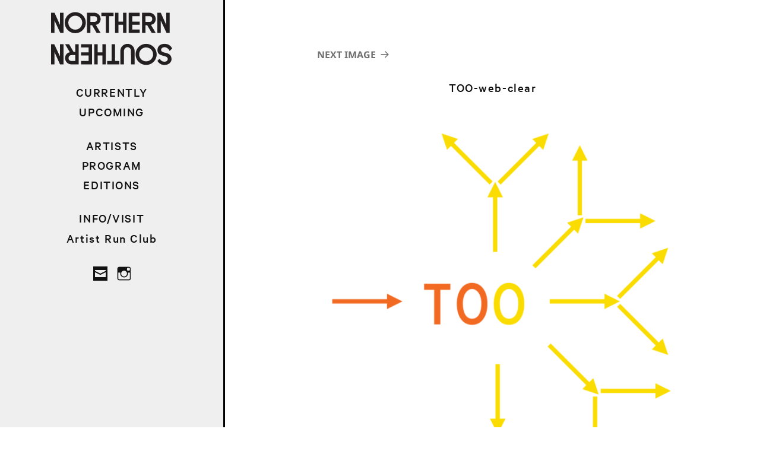

--- FILE ---
content_type: text/html; charset=UTF-8
request_url: https://northern-southern.com/2021/too/too-web-clear/
body_size: 8436
content:
<!DOCTYPE html>
<html lang="en-US" class="no-js">
<head>
	<meta charset="UTF-8">
	<meta name="viewport" content="width=device-width">
	<link rel="profile" href="https://gmpg.org/xfn/11">
	<link rel="pingback" href="https://northern-southern.com/xmlrpc.php">
	<!--[if lt IE 9]>
	<script src="https://northern-southern.com/wp-content/themes/twentyfifteen/js/html5.js"></script>
	<![endif]-->
	<script>
(function(html){html.className = html.className.replace(/\bno-js\b/,'js')})(document.documentElement);
//# sourceURL=twentyfifteen_javascript_detection
</script>
<meta name='robots' content='index, follow, max-image-preview:large, max-snippet:-1, max-video-preview:-1' />

	<!-- This site is optimized with the Yoast SEO plugin v26.8 - https://yoast.com/product/yoast-seo-wordpress/ -->
	<title>TOO-web-clear &#8212; Northern-Southern</title>
	<link rel="canonical" href="https://northern-southern.com/2021/too/too-web-clear/" />
	<meta property="og:locale" content="en_US" />
	<meta property="og:type" content="article" />
	<meta property="og:title" content="TOO-web-clear &#8212; Northern-Southern" />
	<meta property="og:url" content="https://northern-southern.com/2021/too/too-web-clear/" />
	<meta property="og:site_name" content="Northern-Southern" />
	<meta property="article:publisher" content="https://www.facebook.com/nxsxnxs" />
	<meta property="og:image" content="https://northern-southern.com/2021/too/too-web-clear" />
	<meta property="og:image:width" content="1200" />
	<meta property="og:image:height" content="1200" />
	<meta property="og:image:type" content="image/png" />
	<meta name="twitter:card" content="summary_large_image" />
	<meta name="twitter:site" content="@nothernsouther" />
	<script type="application/ld+json" class="yoast-schema-graph">{"@context":"https://schema.org","@graph":[{"@type":"WebPage","@id":"https://northern-southern.com/2021/too/too-web-clear/","url":"https://northern-southern.com/2021/too/too-web-clear/","name":"TOO-web-clear &#8212; Northern-Southern","isPartOf":{"@id":"https://northern-southern.com/#website"},"primaryImageOfPage":{"@id":"https://northern-southern.com/2021/too/too-web-clear/#primaryimage"},"image":{"@id":"https://northern-southern.com/2021/too/too-web-clear/#primaryimage"},"thumbnailUrl":"https://northern-southern.com/wp-content/uploads/2021/03/TOO-web-clear.png","datePublished":"2021-03-04T18:23:55+00:00","breadcrumb":{"@id":"https://northern-southern.com/2021/too/too-web-clear/#breadcrumb"},"inLanguage":"en-US","potentialAction":[{"@type":"ReadAction","target":["https://northern-southern.com/2021/too/too-web-clear/"]}]},{"@type":"ImageObject","inLanguage":"en-US","@id":"https://northern-southern.com/2021/too/too-web-clear/#primaryimage","url":"https://northern-southern.com/wp-content/uploads/2021/03/TOO-web-clear.png","contentUrl":"https://northern-southern.com/wp-content/uploads/2021/03/TOO-web-clear.png","width":1200,"height":1200},{"@type":"BreadcrumbList","@id":"https://northern-southern.com/2021/too/too-web-clear/#breadcrumb","itemListElement":[{"@type":"ListItem","position":1,"name":"Home","item":"https://northern-southern.com/"},{"@type":"ListItem","position":2,"name":"TOO","item":"https://northern-southern.com/2021/too/"},{"@type":"ListItem","position":3,"name":"TOO-web-clear"}]},{"@type":"WebSite","@id":"https://northern-southern.com/#website","url":"https://northern-southern.com/","name":"Northern-Southern","description":"every project is a community","publisher":{"@id":"https://northern-southern.com/#organization"},"potentialAction":[{"@type":"SearchAction","target":{"@type":"EntryPoint","urlTemplate":"https://northern-southern.com/?s={search_term_string}"},"query-input":{"@type":"PropertyValueSpecification","valueRequired":true,"valueName":"search_term_string"}}],"inLanguage":"en-US"},{"@type":"Organization","@id":"https://northern-southern.com/#organization","name":"Northern–Southern","url":"https://northern-southern.com/","logo":{"@type":"ImageObject","inLanguage":"en-US","@id":"https://northern-southern.com/#/schema/logo/image/","url":"https://northern-southern.com/wp-content/uploads/2017/10/N-S-web-vert2.png","contentUrl":"https://northern-southern.com/wp-content/uploads/2017/10/N-S-web-vert2.png","width":180,"height":420,"caption":"Northern–Southern"},"image":{"@id":"https://northern-southern.com/#/schema/logo/image/"},"sameAs":["https://www.facebook.com/nxsxnxs","https://x.com/nothernsouther","https://www.instagram.com/northernsouthern/"]}]}</script>
	<!-- / Yoast SEO plugin. -->


<link rel="alternate" type="application/rss+xml" title="Northern-Southern &raquo; Feed" href="https://northern-southern.com/feed/" />
<link rel="alternate" title="oEmbed (JSON)" type="application/json+oembed" href="https://northern-southern.com/wp-json/oembed/1.0/embed?url=https%3A%2F%2Fnorthern-southern.com%2F2021%2Ftoo%2Ftoo-web-clear%2F" />
<link rel="alternate" title="oEmbed (XML)" type="text/xml+oembed" href="https://northern-southern.com/wp-json/oembed/1.0/embed?url=https%3A%2F%2Fnorthern-southern.com%2F2021%2Ftoo%2Ftoo-web-clear%2F&#038;format=xml" />
<style id='wp-img-auto-sizes-contain-inline-css'>
img:is([sizes=auto i],[sizes^="auto," i]){contain-intrinsic-size:3000px 1500px}
/*# sourceURL=wp-img-auto-sizes-contain-inline-css */
</style>
<style id='wp-emoji-styles-inline-css'>

	img.wp-smiley, img.emoji {
		display: inline !important;
		border: none !important;
		box-shadow: none !important;
		height: 1em !important;
		width: 1em !important;
		margin: 0 0.07em !important;
		vertical-align: -0.1em !important;
		background: none !important;
		padding: 0 !important;
	}
/*# sourceURL=wp-emoji-styles-inline-css */
</style>
<link rel='stylesheet' id='wp-block-library-css' href='https://northern-southern.com/wp-includes/css/dist/block-library/style.min.css?ver=fa189112b20ada36b2b410c982e78cc2' media='all' />
<link rel='stylesheet' id='wc-blocks-style-css' href='https://northern-southern.com/wp-content/plugins/woocommerce/assets/client/blocks/wc-blocks.css?ver=wc-10.4.3' media='all' />
<style id='global-styles-inline-css'>
:root{--wp--preset--aspect-ratio--square: 1;--wp--preset--aspect-ratio--4-3: 4/3;--wp--preset--aspect-ratio--3-4: 3/4;--wp--preset--aspect-ratio--3-2: 3/2;--wp--preset--aspect-ratio--2-3: 2/3;--wp--preset--aspect-ratio--16-9: 16/9;--wp--preset--aspect-ratio--9-16: 9/16;--wp--preset--color--black: #000000;--wp--preset--color--cyan-bluish-gray: #abb8c3;--wp--preset--color--white: #fff;--wp--preset--color--pale-pink: #f78da7;--wp--preset--color--vivid-red: #cf2e2e;--wp--preset--color--luminous-vivid-orange: #ff6900;--wp--preset--color--luminous-vivid-amber: #fcb900;--wp--preset--color--light-green-cyan: #7bdcb5;--wp--preset--color--vivid-green-cyan: #00d084;--wp--preset--color--pale-cyan-blue: #8ed1fc;--wp--preset--color--vivid-cyan-blue: #0693e3;--wp--preset--color--vivid-purple: #9b51e0;--wp--preset--color--dark-gray: #111;--wp--preset--color--light-gray: #f1f1f1;--wp--preset--color--yellow: #f4ca16;--wp--preset--color--dark-brown: #352712;--wp--preset--color--medium-pink: #e53b51;--wp--preset--color--light-pink: #ffe5d1;--wp--preset--color--dark-purple: #2e2256;--wp--preset--color--purple: #674970;--wp--preset--color--blue-gray: #22313f;--wp--preset--color--bright-blue: #55c3dc;--wp--preset--color--light-blue: #e9f2f9;--wp--preset--gradient--vivid-cyan-blue-to-vivid-purple: linear-gradient(135deg,rgb(6,147,227) 0%,rgb(155,81,224) 100%);--wp--preset--gradient--light-green-cyan-to-vivid-green-cyan: linear-gradient(135deg,rgb(122,220,180) 0%,rgb(0,208,130) 100%);--wp--preset--gradient--luminous-vivid-amber-to-luminous-vivid-orange: linear-gradient(135deg,rgb(252,185,0) 0%,rgb(255,105,0) 100%);--wp--preset--gradient--luminous-vivid-orange-to-vivid-red: linear-gradient(135deg,rgb(255,105,0) 0%,rgb(207,46,46) 100%);--wp--preset--gradient--very-light-gray-to-cyan-bluish-gray: linear-gradient(135deg,rgb(238,238,238) 0%,rgb(169,184,195) 100%);--wp--preset--gradient--cool-to-warm-spectrum: linear-gradient(135deg,rgb(74,234,220) 0%,rgb(151,120,209) 20%,rgb(207,42,186) 40%,rgb(238,44,130) 60%,rgb(251,105,98) 80%,rgb(254,248,76) 100%);--wp--preset--gradient--blush-light-purple: linear-gradient(135deg,rgb(255,206,236) 0%,rgb(152,150,240) 100%);--wp--preset--gradient--blush-bordeaux: linear-gradient(135deg,rgb(254,205,165) 0%,rgb(254,45,45) 50%,rgb(107,0,62) 100%);--wp--preset--gradient--luminous-dusk: linear-gradient(135deg,rgb(255,203,112) 0%,rgb(199,81,192) 50%,rgb(65,88,208) 100%);--wp--preset--gradient--pale-ocean: linear-gradient(135deg,rgb(255,245,203) 0%,rgb(182,227,212) 50%,rgb(51,167,181) 100%);--wp--preset--gradient--electric-grass: linear-gradient(135deg,rgb(202,248,128) 0%,rgb(113,206,126) 100%);--wp--preset--gradient--midnight: linear-gradient(135deg,rgb(2,3,129) 0%,rgb(40,116,252) 100%);--wp--preset--gradient--dark-gray-gradient-gradient: linear-gradient(90deg, rgba(17,17,17,1) 0%, rgba(42,42,42,1) 100%);--wp--preset--gradient--light-gray-gradient: linear-gradient(90deg, rgba(241,241,241,1) 0%, rgba(215,215,215,1) 100%);--wp--preset--gradient--white-gradient: linear-gradient(90deg, rgba(255,255,255,1) 0%, rgba(230,230,230,1) 100%);--wp--preset--gradient--yellow-gradient: linear-gradient(90deg, rgba(244,202,22,1) 0%, rgba(205,168,10,1) 100%);--wp--preset--gradient--dark-brown-gradient: linear-gradient(90deg, rgba(53,39,18,1) 0%, rgba(91,67,31,1) 100%);--wp--preset--gradient--medium-pink-gradient: linear-gradient(90deg, rgba(229,59,81,1) 0%, rgba(209,28,51,1) 100%);--wp--preset--gradient--light-pink-gradient: linear-gradient(90deg, rgba(255,229,209,1) 0%, rgba(255,200,158,1) 100%);--wp--preset--gradient--dark-purple-gradient: linear-gradient(90deg, rgba(46,34,86,1) 0%, rgba(66,48,123,1) 100%);--wp--preset--gradient--purple-gradient: linear-gradient(90deg, rgba(103,73,112,1) 0%, rgba(131,93,143,1) 100%);--wp--preset--gradient--blue-gray-gradient: linear-gradient(90deg, rgba(34,49,63,1) 0%, rgba(52,75,96,1) 100%);--wp--preset--gradient--bright-blue-gradient: linear-gradient(90deg, rgba(85,195,220,1) 0%, rgba(43,180,211,1) 100%);--wp--preset--gradient--light-blue-gradient: linear-gradient(90deg, rgba(233,242,249,1) 0%, rgba(193,218,238,1) 100%);--wp--preset--font-size--small: 13px;--wp--preset--font-size--medium: 20px;--wp--preset--font-size--large: 36px;--wp--preset--font-size--x-large: 42px;--wp--preset--spacing--20: 0.44rem;--wp--preset--spacing--30: 0.67rem;--wp--preset--spacing--40: 1rem;--wp--preset--spacing--50: 1.5rem;--wp--preset--spacing--60: 2.25rem;--wp--preset--spacing--70: 3.38rem;--wp--preset--spacing--80: 5.06rem;--wp--preset--shadow--natural: 6px 6px 9px rgba(0, 0, 0, 0.2);--wp--preset--shadow--deep: 12px 12px 50px rgba(0, 0, 0, 0.4);--wp--preset--shadow--sharp: 6px 6px 0px rgba(0, 0, 0, 0.2);--wp--preset--shadow--outlined: 6px 6px 0px -3px rgb(255, 255, 255), 6px 6px rgb(0, 0, 0);--wp--preset--shadow--crisp: 6px 6px 0px rgb(0, 0, 0);}:where(.is-layout-flex){gap: 0.5em;}:where(.is-layout-grid){gap: 0.5em;}body .is-layout-flex{display: flex;}.is-layout-flex{flex-wrap: wrap;align-items: center;}.is-layout-flex > :is(*, div){margin: 0;}body .is-layout-grid{display: grid;}.is-layout-grid > :is(*, div){margin: 0;}:where(.wp-block-columns.is-layout-flex){gap: 2em;}:where(.wp-block-columns.is-layout-grid){gap: 2em;}:where(.wp-block-post-template.is-layout-flex){gap: 1.25em;}:where(.wp-block-post-template.is-layout-grid){gap: 1.25em;}.has-black-color{color: var(--wp--preset--color--black) !important;}.has-cyan-bluish-gray-color{color: var(--wp--preset--color--cyan-bluish-gray) !important;}.has-white-color{color: var(--wp--preset--color--white) !important;}.has-pale-pink-color{color: var(--wp--preset--color--pale-pink) !important;}.has-vivid-red-color{color: var(--wp--preset--color--vivid-red) !important;}.has-luminous-vivid-orange-color{color: var(--wp--preset--color--luminous-vivid-orange) !important;}.has-luminous-vivid-amber-color{color: var(--wp--preset--color--luminous-vivid-amber) !important;}.has-light-green-cyan-color{color: var(--wp--preset--color--light-green-cyan) !important;}.has-vivid-green-cyan-color{color: var(--wp--preset--color--vivid-green-cyan) !important;}.has-pale-cyan-blue-color{color: var(--wp--preset--color--pale-cyan-blue) !important;}.has-vivid-cyan-blue-color{color: var(--wp--preset--color--vivid-cyan-blue) !important;}.has-vivid-purple-color{color: var(--wp--preset--color--vivid-purple) !important;}.has-black-background-color{background-color: var(--wp--preset--color--black) !important;}.has-cyan-bluish-gray-background-color{background-color: var(--wp--preset--color--cyan-bluish-gray) !important;}.has-white-background-color{background-color: var(--wp--preset--color--white) !important;}.has-pale-pink-background-color{background-color: var(--wp--preset--color--pale-pink) !important;}.has-vivid-red-background-color{background-color: var(--wp--preset--color--vivid-red) !important;}.has-luminous-vivid-orange-background-color{background-color: var(--wp--preset--color--luminous-vivid-orange) !important;}.has-luminous-vivid-amber-background-color{background-color: var(--wp--preset--color--luminous-vivid-amber) !important;}.has-light-green-cyan-background-color{background-color: var(--wp--preset--color--light-green-cyan) !important;}.has-vivid-green-cyan-background-color{background-color: var(--wp--preset--color--vivid-green-cyan) !important;}.has-pale-cyan-blue-background-color{background-color: var(--wp--preset--color--pale-cyan-blue) !important;}.has-vivid-cyan-blue-background-color{background-color: var(--wp--preset--color--vivid-cyan-blue) !important;}.has-vivid-purple-background-color{background-color: var(--wp--preset--color--vivid-purple) !important;}.has-black-border-color{border-color: var(--wp--preset--color--black) !important;}.has-cyan-bluish-gray-border-color{border-color: var(--wp--preset--color--cyan-bluish-gray) !important;}.has-white-border-color{border-color: var(--wp--preset--color--white) !important;}.has-pale-pink-border-color{border-color: var(--wp--preset--color--pale-pink) !important;}.has-vivid-red-border-color{border-color: var(--wp--preset--color--vivid-red) !important;}.has-luminous-vivid-orange-border-color{border-color: var(--wp--preset--color--luminous-vivid-orange) !important;}.has-luminous-vivid-amber-border-color{border-color: var(--wp--preset--color--luminous-vivid-amber) !important;}.has-light-green-cyan-border-color{border-color: var(--wp--preset--color--light-green-cyan) !important;}.has-vivid-green-cyan-border-color{border-color: var(--wp--preset--color--vivid-green-cyan) !important;}.has-pale-cyan-blue-border-color{border-color: var(--wp--preset--color--pale-cyan-blue) !important;}.has-vivid-cyan-blue-border-color{border-color: var(--wp--preset--color--vivid-cyan-blue) !important;}.has-vivid-purple-border-color{border-color: var(--wp--preset--color--vivid-purple) !important;}.has-vivid-cyan-blue-to-vivid-purple-gradient-background{background: var(--wp--preset--gradient--vivid-cyan-blue-to-vivid-purple) !important;}.has-light-green-cyan-to-vivid-green-cyan-gradient-background{background: var(--wp--preset--gradient--light-green-cyan-to-vivid-green-cyan) !important;}.has-luminous-vivid-amber-to-luminous-vivid-orange-gradient-background{background: var(--wp--preset--gradient--luminous-vivid-amber-to-luminous-vivid-orange) !important;}.has-luminous-vivid-orange-to-vivid-red-gradient-background{background: var(--wp--preset--gradient--luminous-vivid-orange-to-vivid-red) !important;}.has-very-light-gray-to-cyan-bluish-gray-gradient-background{background: var(--wp--preset--gradient--very-light-gray-to-cyan-bluish-gray) !important;}.has-cool-to-warm-spectrum-gradient-background{background: var(--wp--preset--gradient--cool-to-warm-spectrum) !important;}.has-blush-light-purple-gradient-background{background: var(--wp--preset--gradient--blush-light-purple) !important;}.has-blush-bordeaux-gradient-background{background: var(--wp--preset--gradient--blush-bordeaux) !important;}.has-luminous-dusk-gradient-background{background: var(--wp--preset--gradient--luminous-dusk) !important;}.has-pale-ocean-gradient-background{background: var(--wp--preset--gradient--pale-ocean) !important;}.has-electric-grass-gradient-background{background: var(--wp--preset--gradient--electric-grass) !important;}.has-midnight-gradient-background{background: var(--wp--preset--gradient--midnight) !important;}.has-small-font-size{font-size: var(--wp--preset--font-size--small) !important;}.has-medium-font-size{font-size: var(--wp--preset--font-size--medium) !important;}.has-large-font-size{font-size: var(--wp--preset--font-size--large) !important;}.has-x-large-font-size{font-size: var(--wp--preset--font-size--x-large) !important;}
/*# sourceURL=global-styles-inline-css */
</style>

<style id='classic-theme-styles-inline-css'>
/*! This file is auto-generated */
.wp-block-button__link{color:#fff;background-color:#32373c;border-radius:9999px;box-shadow:none;text-decoration:none;padding:calc(.667em + 2px) calc(1.333em + 2px);font-size:1.125em}.wp-block-file__button{background:#32373c;color:#fff;text-decoration:none}
/*# sourceURL=/wp-includes/css/classic-themes.min.css */
</style>
<link rel='stylesheet' id='woocommerce-layout-css' href='https://northern-southern.com/wp-content/plugins/woocommerce/assets/css/woocommerce-layout.css?ver=10.4.3' media='all' />
<link rel='stylesheet' id='woocommerce-smallscreen-css' href='https://northern-southern.com/wp-content/plugins/woocommerce/assets/css/woocommerce-smallscreen.css?ver=10.4.3' media='only screen and (max-width: 768px)' />
<link rel='stylesheet' id='woocommerce-general-css' href='https://northern-southern.com/wp-content/plugins/woocommerce/assets/css/woocommerce.css?ver=10.4.3' media='all' />
<style id='woocommerce-inline-inline-css'>
.woocommerce form .form-row .required { visibility: visible; }
/*# sourceURL=woocommerce-inline-inline-css */
</style>
<link rel='stylesheet' id='twentyfifteen-style-css' href='https://northern-southern.com/wp-content/themes/twentyfifteen/style.css?ver=fa189112b20ada36b2b410c982e78cc2' media='all' />
<link rel='stylesheet' id='child-style-css' href='https://northern-southern.com/wp-content/themes/northern-southern-25-1/style.css?ver=0.1.0' media='all' />
<link rel='stylesheet' id='twentyfifteen-fonts-css' href='https://northern-southern.com/wp-content/themes/twentyfifteen/assets/fonts/noto-sans-plus-noto-serif-plus-inconsolata.css?ver=20230328' media='all' />
<link rel='stylesheet' id='genericons-css' href='https://northern-southern.com/wp-content/themes/twentyfifteen/genericons/genericons.css?ver=20251101' media='all' />
<link rel='stylesheet' id='twentyfifteen-block-style-css' href='https://northern-southern.com/wp-content/themes/twentyfifteen/css/blocks.css?ver=20240715' media='all' />
<script src="https://northern-southern.com/wp-includes/js/jquery/jquery.min.js?ver=3.7.1" id="jquery-core-js"></script>
<script src="https://northern-southern.com/wp-includes/js/jquery/jquery-migrate.min.js?ver=3.4.1" id="jquery-migrate-js"></script>
<script src="https://northern-southern.com/wp-content/plugins/woocommerce/assets/js/jquery-blockui/jquery.blockUI.min.js?ver=2.7.0-wc.10.4.3" id="wc-jquery-blockui-js" defer data-wp-strategy="defer"></script>
<script id="wc-add-to-cart-js-extra">
var wc_add_to_cart_params = {"ajax_url":"/wp-admin/admin-ajax.php","wc_ajax_url":"/?wc-ajax=%%endpoint%%","i18n_view_cart":"View cart","cart_url":"https://northern-southern.com/cart/","is_cart":"","cart_redirect_after_add":"no"};
//# sourceURL=wc-add-to-cart-js-extra
</script>
<script src="https://northern-southern.com/wp-content/plugins/woocommerce/assets/js/frontend/add-to-cart.min.js?ver=10.4.3" id="wc-add-to-cart-js" defer data-wp-strategy="defer"></script>
<script src="https://northern-southern.com/wp-content/plugins/woocommerce/assets/js/js-cookie/js.cookie.min.js?ver=2.1.4-wc.10.4.3" id="wc-js-cookie-js" defer data-wp-strategy="defer"></script>
<script id="woocommerce-js-extra">
var woocommerce_params = {"ajax_url":"/wp-admin/admin-ajax.php","wc_ajax_url":"/?wc-ajax=%%endpoint%%","i18n_password_show":"Show password","i18n_password_hide":"Hide password"};
//# sourceURL=woocommerce-js-extra
</script>
<script src="https://northern-southern.com/wp-content/plugins/woocommerce/assets/js/frontend/woocommerce.min.js?ver=10.4.3" id="woocommerce-js" defer data-wp-strategy="defer"></script>
<script src="https://northern-southern.com/wp-content/themes/twentyfifteen/js/keyboard-image-navigation.js?ver=20141210" id="twentyfifteen-keyboard-image-navigation-js"></script>
<script id="twentyfifteen-script-js-extra">
var screenReaderText = {"expand":"\u003Cspan class=\"screen-reader-text\"\u003Eexpand child menu\u003C/span\u003E","collapse":"\u003Cspan class=\"screen-reader-text\"\u003Ecollapse child menu\u003C/span\u003E"};
//# sourceURL=twentyfifteen-script-js-extra
</script>
<script src="https://northern-southern.com/wp-content/themes/twentyfifteen/js/functions.js?ver=20250729" id="twentyfifteen-script-js" defer data-wp-strategy="defer"></script>
<link rel="https://api.w.org/" href="https://northern-southern.com/wp-json/" /><link rel="alternate" title="JSON" type="application/json" href="https://northern-southern.com/wp-json/wp/v2/media/3194" />	<noscript><style>.woocommerce-product-gallery{ opacity: 1 !important; }</style></noscript>
	<link rel="icon" href="https://northern-southern.com/wp-content/uploads/2017/10/cropped-N-S-web-vert3-512sq-32x32.png" sizes="32x32" />
<link rel="icon" href="https://northern-southern.com/wp-content/uploads/2017/10/cropped-N-S-web-vert3-512sq-192x192.png" sizes="192x192" />
<link rel="apple-touch-icon" href="https://northern-southern.com/wp-content/uploads/2017/10/cropped-N-S-web-vert3-512sq-180x180.png" />
<meta name="msapplication-TileImage" content="https://northern-southern.com/wp-content/uploads/2017/10/cropped-N-S-web-vert3-512sq-270x270.png" />
    
<!-- Facebook Pixel Code -->
<script>
  !function(f,b,e,v,n,t,s)
  {if(f.fbq)return;n=f.fbq=function(){n.callMethod?
  n.callMethod.apply(n,arguments):n.queue.push(arguments)};
  if(!f._fbq)f._fbq=n;n.push=n;n.loaded=!0;n.version='2.0';
  n.queue=[];t=b.createElement(e);t.async=!0;
  t.src=v;s=b.getElementsByTagName(e)[0];
  s.parentNode.insertBefore(t,s)}(window, document,'script',
  'https://connect.facebook.net/en_US/fbevents.js');
  fbq('init', '567725793873333');
  fbq('track', 'PageView');
    fbq('track', 'ViewContent');
</script>
<noscript><img height="1" width="1" style="display:none"
  src="https://www.facebook.com/tr?id=567725793873333&ev=PageView&noscript=1"
/></noscript>
<!-- End Facebook Pixel Code -->
<link rel='stylesheet' id='wc-stripe-blocks-checkout-style-css' href='https://northern-southern.com/wp-content/plugins/woocommerce-gateway-stripe/build/upe-blocks.css?ver=5149cca93b0373758856' media='all' />
<link rel='stylesheet' id='bottomstyles-css' href='https://northern-southern.com/wp-content/themes/northern-southern-25-1/style-bottom.css?ver=null' media='all' />
</head>

<body data-rsssl=1 class="attachment wp-singular attachment-template-default single single-attachment postid-3194 attachmentid-3194 attachment-png wp-embed-responsive wp-theme-twentyfifteen wp-child-theme-northern-southern-25-1 theme-twentyfifteen woocommerce-no-js" >

<div id="page" class="hfeed site">
	<a class="skip-link screen-reader-text" href="#content">Skip to content</a>

	<div id="sidebar" class="sidebar">

		<div class="site-branding">
			<button class="secondary-toggle">Menu and widgets</button>					
		</div><!-- .site-branding -->

		<div class="secondary-box">
			<div id="secondary" class="secondary">

				<a class="site-title-link" href="https://northern-southern.com/" rel="home" >
					<h1 class="site-title"><span>Northern–Southern</span></h1>
				</a>
				
									<nav id="site-navigation" class="main-navigation" role="navigation">
						<div class="menu-menu-with-program-container"><ul id="menu-menu-with-program" class="nav-menu"><li id="menu-item-6339" class="nav-currently nav-section menu-item menu-item-type-post_type menu-item-object-page menu-item-home menu-item-6339"><a href="https://northern-southern.com/">CURRENTLY</a></li>
<li id="menu-item-6352" class="nav-upcoming menu-item menu-item-type-post_type menu-item-object-page menu-item-6352"><a href="https://northern-southern.com/upcoming/">UPCOMING</a></li>
<li id="menu-item-5068" class="nav-section nav-artists menu-item menu-item-type-post_type menu-item-object-page menu-item-5068"><a href="https://northern-southern.com/artists/">ARTISTS</a></li>
<li id="menu-item-6128" class="nav-previous menu-item menu-item-type-post_type menu-item-object-page menu-item-6128"><a href="https://northern-southern.com/program/">PROGRAM</a></li>
<li id="menu-item-6007" class="nav-artists menu-item menu-item-type-post_type menu-item-object-page menu-item-6007"><a href="https://northern-southern.com/editions/">EDITIONS</a></li>
<li id="menu-item-1272" class="nav-section menu-item menu-item-type-post_type menu-item-object-page menu-item-1272"><a href="https://northern-southern.com/information/">INFO/VISIT</a></li>
<li id="menu-item-4641" class="menu-item menu-item-type-post_type menu-item-object-page menu-item-4641"><a href="https://northern-southern.com/artist-run-club/">Artist Run Club</a></li>
</ul></div>					</nav><!-- primary menu -->
								
									<nav id="social-navigation" class="social-navigation" role="navigation">
						<div class="menu-social-menu-container"><ul id="menu-social-menu" class="menu"><li id="menu-item-748" class="menu-item menu-item-type-custom menu-item-object-custom menu-item-748"><a href="mailto:hello@northern-southern.com"><span class="screen-reader-text">EM</span></a></li>
<li id="menu-item-745" class="menu-item menu-item-type-custom menu-item-object-custom menu-item-745"><a href="https://www.instagram.com/northernsouthern/"><span class="screen-reader-text">IG</span></a></li>
</ul></div>					</nav><!-- .social-navigation -->
												
			</div><!-- .secondary -->
		</div><!-- .secondary-box -->		
	</div><!-- .sidebar -->

<!-- 
the color picker code, may delete

 			<div id="content" class="site-content">
	-->

<div id="content" class="site-content">
	<div id="primary" class="content-area">
		<main id="main" class="site-main">

			
			<article id="post-3194" class="post-3194 attachment type-attachment status-inherit hentry">

				<nav id="image-navigation" class="navigation image-navigation">
					<div class="nav-links">
						<div class="nav-previous"></div><div class="nav-next"><a href='https://northern-southern.com/2021/too/too-web-white/'>Next Image</a></div>
					</div><!-- .nav-links -->
				</nav><!-- .image-navigation -->

				<header class="entry-header">
					<h1 class="entry-title">TOO-web-clear</h1>				</header><!-- .entry-header -->

				<div class="entry-content">

					<div class="entry-attachment">
						<img width="660" height="660" src="https://northern-southern.com/wp-content/uploads/2021/03/TOO-web-clear-1024x1024.png" class="attachment-large size-large" alt="" decoding="async" fetchpriority="high" srcset="https://northern-southern.com/wp-content/uploads/2021/03/TOO-web-clear-1024x1024.png 1024w, https://northern-southern.com/wp-content/uploads/2021/03/TOO-web-clear-540x540.png 540w, https://northern-southern.com/wp-content/uploads/2021/03/TOO-web-clear-100x100.png 100w, https://northern-southern.com/wp-content/uploads/2021/03/TOO-web-clear-600x600.png 600w, https://northern-southern.com/wp-content/uploads/2021/03/TOO-web-clear-480x480.png 480w, https://northern-southern.com/wp-content/uploads/2021/03/TOO-web-clear-768x768.png 768w, https://northern-southern.com/wp-content/uploads/2021/03/TOO-web-clear-180x180.png 180w, https://northern-southern.com/wp-content/uploads/2021/03/TOO-web-clear-240x240.png 240w, https://northern-southern.com/wp-content/uploads/2021/03/TOO-web-clear-360x360.png 360w, https://northern-southern.com/wp-content/uploads/2021/03/TOO-web-clear-420x420.png 420w, https://northern-southern.com/wp-content/uploads/2021/03/TOO-web-clear-504x504.png 504w, https://northern-southern.com/wp-content/uploads/2021/03/TOO-web-clear-720x720.png 720w, https://northern-southern.com/wp-content/uploads/2021/03/TOO-web-clear-840x840.png 840w, https://northern-southern.com/wp-content/uploads/2021/03/TOO-web-clear.png 1200w" sizes="(max-width: 660px) 100vw, 660px" />
						
						</div><!-- .entry-attachment -->

											</div><!-- .entry-content -->

					<footer class="entry-footer">
					<span class="posted-on"><span class="screen-reader-text">Posted on </span><a href="https://northern-southern.com/2021/too/too-web-clear/" rel="bookmark"><time class="entry-date published updated" datetime="2021-03-04T18:23:55+00:00">March 4, 2021</time></a></span><span class="full-size-link"><span class="screen-reader-text">Full size </span><a href="https://northern-southern.com/wp-content/uploads/2021/03/TOO-web-clear.png">1200 &times; 1200</a></span>											</footer><!-- .entry-footer -->

				</article><!-- #post-3194 -->

				
	<nav class="navigation post-navigation" aria-label="Posts">
		<h2 class="screen-reader-text">Post navigation</h2>
		<div class="nav-links"><div class="nav-previous"><a href="https://northern-southern.com/2021/too/" rel="prev"><span class="meta-nav">Published in</span><span class="post-title">TOO</span></a></div></div>
	</nav>
		</main><!-- .site-main -->
	</div><!-- .content-area -->


</div><!-- .site-content -->

</div><!-- .site -->


<script type="speculationrules">
{"prefetch":[{"source":"document","where":{"and":[{"href_matches":"/*"},{"not":{"href_matches":["/wp-*.php","/wp-admin/*","/wp-content/uploads/*","/wp-content/*","/wp-content/plugins/*","/wp-content/themes/northern-southern-25-1/*","/wp-content/themes/twentyfifteen/*","/*\\?(.+)"]}},{"not":{"selector_matches":"a[rel~=\"nofollow\"]"}},{"not":{"selector_matches":".no-prefetch, .no-prefetch a"}}]},"eagerness":"conservative"}]}
</script>
	<script>
		(function () {
			var c = document.body.className;
			c = c.replace(/woocommerce-no-js/, 'woocommerce-js');
			document.body.className = c;
		})();
	</script>
	<script src="https://northern-southern.com/wp-content/plugins/woocommerce/assets/js/sourcebuster/sourcebuster.min.js?ver=10.4.3" id="sourcebuster-js-js"></script>
<script id="wc-order-attribution-js-extra">
var wc_order_attribution = {"params":{"lifetime":1.0e-5,"session":30,"base64":false,"ajaxurl":"https://northern-southern.com/wp-admin/admin-ajax.php","prefix":"wc_order_attribution_","allowTracking":true},"fields":{"source_type":"current.typ","referrer":"current_add.rf","utm_campaign":"current.cmp","utm_source":"current.src","utm_medium":"current.mdm","utm_content":"current.cnt","utm_id":"current.id","utm_term":"current.trm","utm_source_platform":"current.plt","utm_creative_format":"current.fmt","utm_marketing_tactic":"current.tct","session_entry":"current_add.ep","session_start_time":"current_add.fd","session_pages":"session.pgs","session_count":"udata.vst","user_agent":"udata.uag"}};
//# sourceURL=wc-order-attribution-js-extra
</script>
<script src="https://northern-southern.com/wp-content/plugins/woocommerce/assets/js/frontend/order-attribution.min.js?ver=10.4.3" id="wc-order-attribution-js"></script>
<script id="wp-emoji-settings" type="application/json">
{"baseUrl":"https://s.w.org/images/core/emoji/17.0.2/72x72/","ext":".png","svgUrl":"https://s.w.org/images/core/emoji/17.0.2/svg/","svgExt":".svg","source":{"concatemoji":"https://northern-southern.com/wp-includes/js/wp-emoji-release.min.js?ver=fa189112b20ada36b2b410c982e78cc2"}}
</script>
<script type="module">
/*! This file is auto-generated */
const a=JSON.parse(document.getElementById("wp-emoji-settings").textContent),o=(window._wpemojiSettings=a,"wpEmojiSettingsSupports"),s=["flag","emoji"];function i(e){try{var t={supportTests:e,timestamp:(new Date).valueOf()};sessionStorage.setItem(o,JSON.stringify(t))}catch(e){}}function c(e,t,n){e.clearRect(0,0,e.canvas.width,e.canvas.height),e.fillText(t,0,0);t=new Uint32Array(e.getImageData(0,0,e.canvas.width,e.canvas.height).data);e.clearRect(0,0,e.canvas.width,e.canvas.height),e.fillText(n,0,0);const a=new Uint32Array(e.getImageData(0,0,e.canvas.width,e.canvas.height).data);return t.every((e,t)=>e===a[t])}function p(e,t){e.clearRect(0,0,e.canvas.width,e.canvas.height),e.fillText(t,0,0);var n=e.getImageData(16,16,1,1);for(let e=0;e<n.data.length;e++)if(0!==n.data[e])return!1;return!0}function u(e,t,n,a){switch(t){case"flag":return n(e,"\ud83c\udff3\ufe0f\u200d\u26a7\ufe0f","\ud83c\udff3\ufe0f\u200b\u26a7\ufe0f")?!1:!n(e,"\ud83c\udde8\ud83c\uddf6","\ud83c\udde8\u200b\ud83c\uddf6")&&!n(e,"\ud83c\udff4\udb40\udc67\udb40\udc62\udb40\udc65\udb40\udc6e\udb40\udc67\udb40\udc7f","\ud83c\udff4\u200b\udb40\udc67\u200b\udb40\udc62\u200b\udb40\udc65\u200b\udb40\udc6e\u200b\udb40\udc67\u200b\udb40\udc7f");case"emoji":return!a(e,"\ud83e\u1fac8")}return!1}function f(e,t,n,a){let r;const o=(r="undefined"!=typeof WorkerGlobalScope&&self instanceof WorkerGlobalScope?new OffscreenCanvas(300,150):document.createElement("canvas")).getContext("2d",{willReadFrequently:!0}),s=(o.textBaseline="top",o.font="600 32px Arial",{});return e.forEach(e=>{s[e]=t(o,e,n,a)}),s}function r(e){var t=document.createElement("script");t.src=e,t.defer=!0,document.head.appendChild(t)}a.supports={everything:!0,everythingExceptFlag:!0},new Promise(t=>{let n=function(){try{var e=JSON.parse(sessionStorage.getItem(o));if("object"==typeof e&&"number"==typeof e.timestamp&&(new Date).valueOf()<e.timestamp+604800&&"object"==typeof e.supportTests)return e.supportTests}catch(e){}return null}();if(!n){if("undefined"!=typeof Worker&&"undefined"!=typeof OffscreenCanvas&&"undefined"!=typeof URL&&URL.createObjectURL&&"undefined"!=typeof Blob)try{var e="postMessage("+f.toString()+"("+[JSON.stringify(s),u.toString(),c.toString(),p.toString()].join(",")+"));",a=new Blob([e],{type:"text/javascript"});const r=new Worker(URL.createObjectURL(a),{name:"wpTestEmojiSupports"});return void(r.onmessage=e=>{i(n=e.data),r.terminate(),t(n)})}catch(e){}i(n=f(s,u,c,p))}t(n)}).then(e=>{for(const n in e)a.supports[n]=e[n],a.supports.everything=a.supports.everything&&a.supports[n],"flag"!==n&&(a.supports.everythingExceptFlag=a.supports.everythingExceptFlag&&a.supports[n]);var t;a.supports.everythingExceptFlag=a.supports.everythingExceptFlag&&!a.supports.flag,a.supports.everything||((t=a.source||{}).concatemoji?r(t.concatemoji):t.wpemoji&&t.twemoji&&(r(t.twemoji),r(t.wpemoji)))});
//# sourceURL=https://northern-southern.com/wp-includes/js/wp-emoji-loader.min.js
</script>

</body>
</html>

--- FILE ---
content_type: text/css
request_url: https://northern-southern.com/wp-content/themes/northern-southern-25-1/style-bottom.css?ver=null
body_size: 2967
content:
/** The new gallery set, using Envira **********************************************************************************/

/* Envira Gallery Box  */

.ns-envira-box {
    display:block;
    padding: 18px 9px 18px 9px;
}

/*
Envira CSS modifications
*/

.ns-envira {
	font-family: inherit !important; 
}

.envirabox-close, .envirabox-arrow--left span, .envirabox-arrow--right span {
    background-image: url('images/ns_envirabox_sprite.png') !important;
}

.envirabox-image-wrap {
    border:none !important; 
}

/*** makes the type Calibre on the box and gallery */
.envira-caption,
.envira-title,
.envirabox-caption,
.envirabox-title {
    font-family: 'Calibre Web' !important;
    font-style: normal !important;
    font-weight: 400 !important;
    text-align: left !important;
}

/*** Gallery Position */
.envira-title,
.envira-caption{
    margin-top:-6px !important;
    padding-top:0 !important;
    top:0 !important;
    font-size:15px !important;
    line-height: 120% !important;
    font-weight: 300 !important;
}

.envirabox-caption,
.envirabox-title {
    padding-bottom: 120px;
    padding: 18px 0;
    font-size: 18px !important;	
    text-align: left !important;
    color: #fff;
    line-height: 20px;
        text-align: center !important;
}

.envira-gallery-captioned-data {
    display:block !important;
    position:relative !important;
}

.envira-caption a,
.envirabox-caption a {
    display:block;
    font-size:14px !important;
    text-decoration:none !important;
    border:0 !important;
    color:dodgerblue !important;
}

.envira-caption a.reddot,
.envirabox-caption a.reddot,
.reddot {
    color:tomato !important;
}

.envira-caption a:hover,
.envirabox-caption a:hover {
    color:orangered !important;
        border:0  !important;
}

/*** lightbox caption position */
.outside {
    bottom:  -36px !important;

}

/*** the X that closes the lightbox */

.envirabox-close {
    display:none;
}

 /*  -----------------------------------------------------------------
 Woo Commerce Hacks to get this to look sort of cool, 2020

some updates 2025
 --------------------------------------------------------------------*/


 /*  Product Box on Shop Page -- overrides whatever woo commerce does -- 2018, edited 2025*/
 
 .woocommerce .site-content {
	padding:0 0 !important;;
	 margin-bottom:0  !important;
	 min-height:auto;
}

.woocommerce .content-area {
	padding:0 0 !important;
	border:3px solid white;
	margin-bottom:0  !important;
	height:auto;
}

.woocommerce .site-main {
	padding:0 0 1.4em 0  !important;
	margin: 0 !important;
	border:0px solid blue;
	background-color:inherit;
}

.post-type-archive-product .site-main {

/* CUSTOM BACKGROUND COLOR and PADDING 2025 revised */	
    background-color:#e1ddd6;

	background-color:whitesmoke;
	padding-top:1.6em !important;
}

.woocommerce h1.page-title {
	margin-bottom:inherit;
	font-family:inherit;
	font-size:2.1rem;
	line-height:1.2em;
	text-transform: uppercase;
	display:block;
	margin-bottom:1.4em;
}

/*** 16  * Tablet Small 740px */
	@media screen and (min-width: 46.25em) {
		.woocommerce h1.page-title {
			font-size:2.6rem;
		}
	}

/* *  contains all of the product boxes on the main shop page -- 2018 */
.woocommerce .products {
	padding:0 0 0 0 !important;
	margin:0 auto !important;
	text-align:center;
	display: block !important;
}

/* *  this is the box that holds the product on the main shop page -- 2018, 2025 */
.woocommerce li.product {
	clear:both !important;
	float:none !important;
	display: block !important;
	width:300px !important;
	margin:6px auto !important;
	padding:18px !important;
	
	/* *  2025 changes */
	width:90% !important;
	margin:1.4em auto !important;
	margin-top:0 !important;
	padding:.4em !important;
	padding-bottom:1em !important;

	border:3px solid white;
	text-align:center;
	background-color:white;
    font-size:100%;
    line-height: 1.4em;
}	

/**********************************  
******* MEDIA QUERRIES *******
this shifts the shop archive page from one to two to three to two to three columns 
**********************************/

/* *  Mobile Large 620px */
@media screen and (min-width: 38.75em) {
	.woocommerce .products {
		padding:0 !important;
		margin:0 auto !important;
	}

	.woocommerce li.product {
		display: inline-block !important;
		width: 44% !important;
		max-width: 420px !important;
		min-width: 240px !important;
		margin: 0 .7em 2.4em .7em !important;
	}	
}

/* *  Mobile Large 740px */
@media screen and (min-width: 55em) {

	.woocommerce li.product {
		width: 29% !important;
		max-width: 420px !important;
		min-width: 240px !important;
	}	
}

/** * 16.3 Tablet Large 880px  */

@media screen and (min-width: 55em) {		
	.post-type-archive-product .site-main {
		padding-top:1.7em !important;
	}
}

/**********************************/


/* *  shop page eliminating stuff and typogprahy -- 2018 */

h4.tn,
.product .woocommerce-Price-amount {
	font-size:inherit;
}

h4.tn {
	padding-top:0  !important;
}

.woocommerce li.product a.woocommerce-LoopProduct-link {
	display:block;
	border:0;
}

.attachment-shop_catalog {
	padding-top:0px;
}

p.stock {
	display:none;
}

/* *  When stock is zero site shows "no longer available" with red dot. Text is changed via functions 2020 */

p.out-of-stock {
    display:block;
    color:tomato;
}
p.out-of-stock::before {
    content: "⬤ ";
}


/* * Add to Cart and other buttons -- 2018 */

.quantity input{
	border:1px solid dodgerblue;
	background-color:#efefef;
    margin-bottom:0;
}

.woocommerce button.single_add_to_cart_button,
.woocommerce a.button {
	-moz-border-radius: 16px;
	-webkit-border-radius: 16px;
	border-radius: 16px;
    border:1px solid dodgerblue;
	background-color:#efefef !important;
	color:dodgerblue!important;
	font-weight:300;
	text-transform:uppercase;
	letter-spacing:.02em;
    font-size:80%;
}

.woocommerce button.single_add_to_cart_button{
	background-color: dodgerblue!important; 
	color:#efefef !important;
	font-weight:400;
	text-transform:uppercase;
	letter-spacing:.02em;
    font-size:100%;
}

.woocommerce a.button:hover {
}

.woocommerce button:hover.single_add_to_cart_button{
	background-color: cyan!important; 
}

/* * Price Styles -- 2018 */

p.price {

}

p.price span,
span.price span,
.amount {
	color:black !important;
}

span.woocommerce-Price-currencySymbol {
	margin-right:.1em;
	display:inline-block;
}

/* -----------------------------------------
   Product Page -- 2020, updated 2025
-------------------------------------------- */

/* sets a 6px border to match single posts on single product to match the border on single posts set in style.css */

.single-product .content-area {
    border: 6px solid white;
    background-color:white;
}

.single-product .site-main {
}

.single-product .entry-content {
}

/* This box nests the entire single product within the content-area.  */
.single-product .ns-product {
    display:block;
    height:auto !important;
}

/* these are the nested boxes that holds the product image on top */

.single-product .woocommerce-product-gallery {
    display:block;
}
.single-product .woocommerce-product-gallery div {
}
.single-product .woocommerce-product-gallery div img {
    display:block;
	margin:0 auto 0 auto;
	padding:0;
    width:auto;

    max-height:24em;
}

/* this nests all the content below the product image. it is set to the same column width as the entry-content p used in the single posts, this is done in styles.css. There are several breakpoints */

.single-product .ns-product-info-box {
    display:block;
    position:relative;
    border-top:1px solid black;
    padding-top:.35em;
    margin-top:2.4em;
}


/* The title of the product
.product_title_box is generated by woocommerce function, in style.css is linked to the entry-content p styles to keep it the right col width  */


	 /* Customized 2025 -- now adding buy stuff at the bottom, more basic. */
 .product_title_box {
  	display:block;
     margin-bottom:0;
     padding:0 !important;
     width:100%;
 } 

 .product_title_box p{
    letter-spacing: .015em;
    margin:0 !important;
    padding:0;
 }

.product_title_box p:first-child {
    font-weight:bold;
    font-weight: 400;
 }
 
/* These control the way price looks -- width auto overrides the entry-content p styling, woocommerce spits out a p tag here for somereason */
.single-product p.price,
.single-product span.amount {
    width:auto !important;
    clear:both;
}

/* Contains the add to cart button and quantity selector 2020 */
  .single-product form.cart  {  
    display:block;

    text-align:center;
    
	/* Customized 2025 */
    position:relative;
    top:0;
    width:100%;
    
    padding:0;
    padding-top:1.4em;
    border-top:1px solid black;
 } 

/* quantity selector 2020 */
.single-product form.cart div.quantity {  
	margin:0 -.45em .5em auto !important;
 }  
 
/* quantity selector when given class "hidden" 2020 */
.single-product form.cart div.hidden {  
    display:none;
 }  
 
 
/* Add to cart button 2020 */
  .single-product form.cart button {
	margin:0 -.45em 1.72em 0 !important;
 }  


/* Categories, Tags, and related -- could be useful someday, but not today yet 2020 */
.product_meta {
    display:none;
    visibility: hidden;
}

.woocommerce div.related {
	display:none;
}


/* -----------
   The Long Description */

.woocommerce-Tabs-panel h2,
.wc-tabs {
	display:none;
}

.woocommerce-product-details__short-description  {
    padding-top:1.4em;
    border-top:1px solid black;
}
/* I am hacking at Woocomerce indiscriminately here
this controls the way the Long Description text looks. It removes the dumb tabs what's left is the container for the Long Description. It places underneath the ADD TO CART button  */
.wc-tab {
    padding:0;
    padding-top:1.4em;
    border-top:1px solid black;
}

.wc-tab p {
    width:auto !important;
}

/* more hacking at Woocomerce indiscriminately 
gets rid of the attributes table below the product */
table.woocommerce-product-attributes {
    display:none;
}

 /* -----------
   Private Products */

.back-to-where {
    display:block;
    position:relative;
    border-top:0p;
    margin-top:.7em;
}

.back-to-where h2{
    margin:0 0 0 0;
    padding:.7em 0;
}

.woocommerce li.product.status-private a,
.status-private p.price span,
.status-private span.price span,
.woocommerce div.status-private {
	color:inherit;
}

/* Fix issues with jquery overlay blocking checkout button 
.woocommerce .blockUI.blockOverlay {
position: relative!important;
display: none!important;
}
*/


--- FILE ---
content_type: image/svg+xml
request_url: https://northern-southern.com/wp-content/themes/northern-southern-25-1/images/northern-southern-tibor-logo.svg
body_size: 1871
content:
<?xml version="1.0" encoding="utf-8"?>
<!-- Generator: Adobe Illustrator 15.0.0, SVG Export Plug-In  -->
<!DOCTYPE svg PUBLIC "-//W3C//DTD SVG 1.1//EN" "http://www.w3.org/Graphics/SVG/1.1/DTD/svg11.dtd" [
	<!ENTITY ns_flows "http://ns.adobe.com/Flows/1.0/">
]>
<svg version="1.1"
	 xmlns="http://www.w3.org/2000/svg" xmlns:xlink="http://www.w3.org/1999/xlink" xmlns:a="http://ns.adobe.com/AdobeSVGViewerExtensions/3.0/"
	 x="0px" y="0px" width="2304px" height="1080px" viewBox="-72 -67.995 2304 1080"
	 overflow="visible" enable-background="new -72 -67.995 2304 1080" xml:space="preserve">
<defs>
</defs>
<path fill="#231F20" d="M1080.234,872.098l-78.738,0.003v59.962h217.465v-59.962l-78.738-0.003v-299.95h-59.988V872.098z
	 M831.166,572.03l-60.573,0.094v359.938h61.518V774.498h82.812v157.564h61.521V572.124l-60.916-0.094v0.094h-0.605v146.133H832.11
	V572.124h-0.945V572.03z M668.505,718.348L535.4,718.257v56.241l133.104,0.088v97.395L535.4,871.978l0.208,59.991l194.76,0.094
	V572.045l-194.76-0.015v59.991l132.896,0.088V718.348z M369.647,766.928h62.212v104.774h-62.212
	c-33.182,0-59.991-14.997-57.876-54.483C313.62,782.663,336.466,766.928,369.647,766.928 M249.667,571.957l84.939,144.067
	c-47.65,10.96-85.078,45.05-84.936,104.578c0.141,60.876,49.671,111.457,112.478,111.457c4.365,0,131.232,0,131.232,0V572.121
	h-0.003v-0.164l-61.518,0.164v138.571l-29.742,0.132l-81.214-138.867H249.667z M164.974,371.628l56.24-0.059V11.631h-61.865
	l-0.292,216.472L61.866,11.631H0v359.938h61.866v-219.34L164.974,371.628z M159.349,932.062h61.865V572.124h-61.865v219.334
	L56.241,572.062L0,572.124v359.938h61.866l0.29-216.478L159.349,932.062z M555.984,188.353c0,68.695-55.692,124.392-124.38,124.392
	c-68.707,0-124.389-55.696-124.389-124.392S362.897,63.964,431.604,63.964C500.292,63.964,555.984,119.657,555.984,188.353
	 M619.958,188.353C619.958,84.325,535.626,0,431.604,0C327.573,0,243.24,84.325,243.24,188.353
	c0,104.024,84.333,188.355,188.364,188.355C535.626,376.708,619.958,292.377,619.958,188.353 M763.92,176.766h-62.212V71.985h62.212
	c33.183,0,59.987,14.997,57.876,54.483C819.948,161.027,797.104,176.766,763.92,176.766 M883.901,371.73l-84.942-144.064
	c47.653-10.963,85.078-45.053,84.939-104.581c-0.144-60.876-49.67-111.451-112.481-111.451c-4.365,0-131.229-0.003-131.229-0.003
	v359.938h0.003v0.161h61.518V232.998l29.739-0.135l81.217,138.867H883.901z M1035.831,71.593l78.74-0.003V11.631H896.517
	l0.589,59.959l78.734,0.003v299.95h59.991V71.593z M1284.896,371.66l60.577-0.091V11.631h-61.521v157.564h-82.813V11.631h-61.521
	v359.938l60.92,0.091v-0.091h0.601V225.434h82.813v146.136h0.943V371.66z M1363.295,565.963
	c-69.428,0-127.327,55.526-127.327,124.225v241.685l63.917,0.19V692.405c2.625-37.022,28.345-66.542,63.41-66.542
	c35.476,0,60.111,26.719,62.101,64.143l0.229,241.939l63.354,0.085v-0.275l0.34,0.003V690.554
	C1489.318,621.858,1432.729,565.963,1363.295,565.963 M1447.559,225.343l133.107,0.091v-56.238l-133.107-0.094V71.619l133.107,0.091
	l-0.211-59.991l-194.76-0.088v360.015l194.76,0.015v-59.988l-132.896-0.094V225.343z M1746.416,176.766h-62.215V71.985h62.215
	c33.185,0,59.988,14.997,57.876,54.483C1802.446,161.027,1779.601,176.766,1746.416,176.766 M1866.398,371.73l-84.943-144.064
	c47.654-10.963,85.078-45.053,84.94-104.581c-0.144-60.876-49.67-111.451-112.479-111.451c-4.365,0-131.232-0.003-131.232-0.003
	v359.938h0.006v0.161h61.512V232.998l29.742-0.135l81.214,138.867H1866.398z M1819.805,754.318
	c0,68.698-55.682,124.389-124.383,124.389c-68.692,0-124.386-55.69-124.386-124.389c0-68.692,55.693-124.389,124.386-124.389
	C1764.123,629.93,1819.805,685.626,1819.805,754.318 M1883.78,754.318c0-104.024-84.331-188.355-188.358-188.355
	s-188.355,84.331-188.355,188.355s84.328,188.355,188.355,188.355S1883.78,858.343,1883.78,754.318 M2059.825,371.628l56.235-0.059
	V11.631h-61.86l-0.296,216.472l-97.189-216.472h-61.863v359.938h61.863v-219.34L2059.825,371.628z M2160,648.835
	c-24.762-49.91-70.456-85.465-143.599-82.726c-60.677,2.276-117.551,34.922-119.651,109.017
	c-0.943,33.193,12.712,59.358,33.908,75.812c26.681,20.707,83.092,31.333,98.259,36.264c13.189,4.286,51.079,10.216,51.841,49.837
	c0.381,19.808-13.471,47.728-59.607,47.473c-63.7-0.357-82.113-55.854-82.113-55.854l-42.287,38.856
	c5.883,20.183,50.64,75.152,120.029,75.981c91.395,1.084,131.531-61.093,131.789-100.362c0.381-57.53-28.459-80.118-37.333-88.383
	c-8.871-8.265-43.102-24.308-84.973-32.019c-57.642-10.617-64.368-34.655-63.984-47.985c1.11-38.476,41.493-49.863,67.017-48.34
	s64.418,20.145,85.368,66.243L2160,648.835z"/>
</svg>
